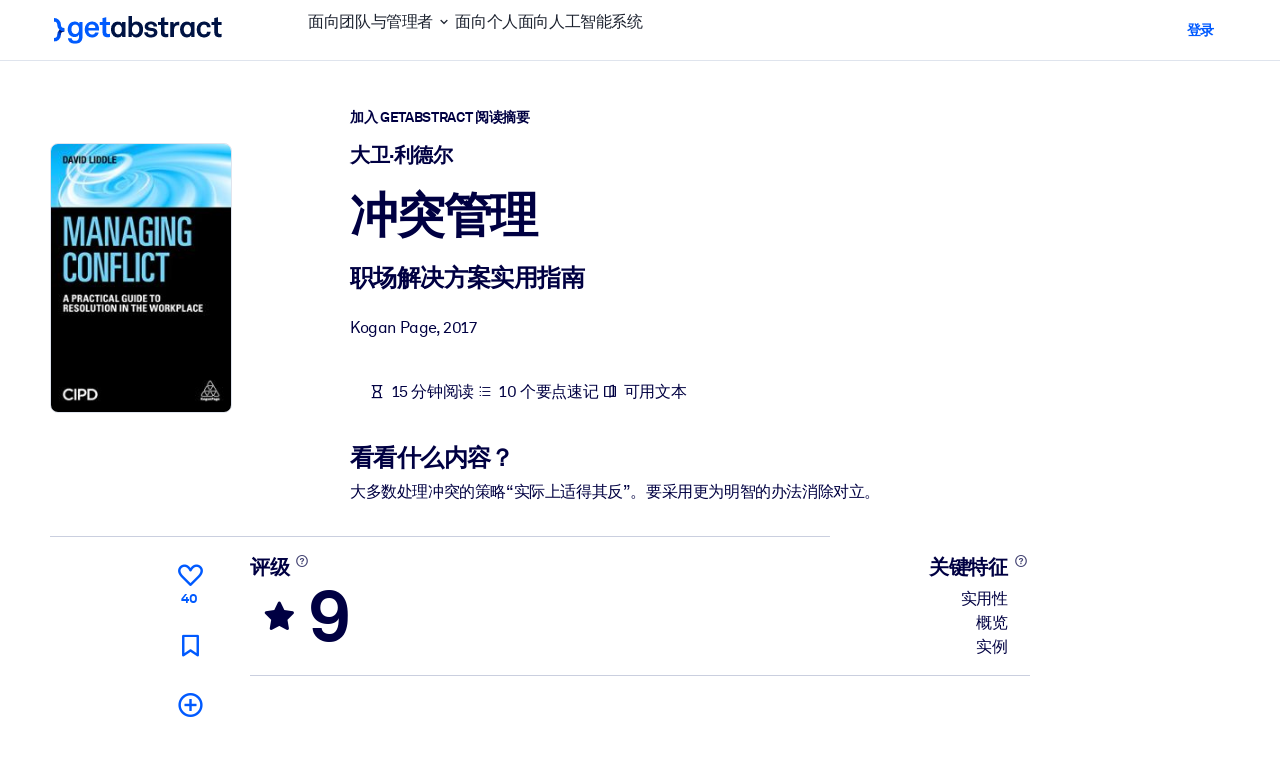

--- FILE ---
content_type: text/javascript
request_url: https://www.getabstract.com/www/design/js/chunk-CkppdXcT.js
body_size: 339
content:
import{n as i,a3 as u}from"./chunk-CvE-sfg6.js";function a(n){const e=(t=>({id:(r=>r===null?null:r)(t.id),meta:(r=>r)(t.meta),targetName:(r=>r===null?null:r)(t.targetName),targetUrl:(r=>r)(t.targetUrl),type:(r=>r)(t.type)}))(n);return i(e)}async function s(n){const t=await u({path:"/gaapi/act/olc",method:"POST",requestBody:(r=>a(r))(n.body)});return t.kind=="error"?t:{kind:"success"}}export{s as trackOutboundLinkClick};
//# sourceMappingURL=chunk-CkppdXcT.js.map


--- FILE ---
content_type: image/svg+xml
request_url: https://www.getabstract.com/www/images/share/wechat.svg
body_size: 1676
content:
<?xml version="1.0" encoding="utf-8"?>
<!-- Generator: Adobe Illustrator 26.0.3, SVG Export Plug-In . SVG Version: 6.00 Build 0)  -->
<svg version="1.1" xmlns="http://www.w3.org/2000/svg" xmlns:xlink="http://www.w3.org/1999/xlink" x="0px" y="0px" width="20px"
	 height="20px" viewBox="0 0 20 20" enable-background="new 0 0 20 20" xml:space="preserve">
<g id="Layer_1">
	<g>
		<path fill="#2DC100" d="M20,17c0,1.66-1.34,3-3,3H3c-1.66,0-3-1.34-3-3V3c0-1.66,1.34-3,3-3h14c1.66,0,3,1.34,3,3V17z"/>
		<g>
			<path fill="#FFFFFF" d="M13.39,7.46c-1.61,0.08-3.02,0.57-4.16,1.68c-1.15,1.12-1.68,2.49-1.53,4.18
				c-0.63-0.08-1.21-0.16-1.78-0.21c-0.2-0.02-0.44,0.01-0.61,0.1c-0.56,0.32-1.1,0.67-1.74,1.07c0.12-0.53,0.19-0.99,0.33-1.44
				c0.1-0.33,0.05-0.51-0.25-0.72C1.71,10.75,0.89,8.71,1.5,6.6c0.57-1.95,1.95-3.13,3.84-3.75c2.58-0.84,5.47,0.02,7.04,2.06
				C12.95,5.65,13.3,6.48,13.39,7.46z M5.96,6.8c0.01-0.39-0.32-0.73-0.72-0.74c-0.41-0.01-0.74,0.3-0.75,0.7
				C4.48,7.16,4.79,7.49,5.2,7.5C5.6,7.51,5.94,7.2,5.96,6.8z M9.83,6.06C9.44,6.06,9.1,6.4,9.11,6.79c0.01,0.4,0.34,0.72,0.75,0.71
				c0.41,0,0.72-0.32,0.72-0.73C10.57,6.37,10.24,6.05,9.83,6.06z"/>
			<path fill="#FFFFFF" d="M17.01,17.52c-0.51-0.23-0.98-0.57-1.48-0.62c-0.5-0.05-1.02,0.23-1.54,0.29c-1.58,0.16-3-0.28-4.18-1.36
				c-2.23-2.06-1.91-5.22,0.67-6.9c2.29-1.5,5.65-1,7.26,1.08c1.41,1.82,1.24,4.23-0.48,5.75c-0.5,0.44-0.68,0.8-0.36,1.39
				C16.97,17.25,16.98,17.39,17.01,17.52z M11.2,11.89c0.33,0,0.59-0.25,0.61-0.58c0.01-0.34-0.26-0.63-0.6-0.63
				c-0.34,0-0.62,0.29-0.61,0.62C10.6,11.63,10.87,11.89,11.2,11.89z M14.95,10.69c-0.32,0-0.58,0.26-0.6,0.58
				c-0.01,0.34,0.25,0.62,0.59,0.62c0.33,0,0.58-0.25,0.6-0.57C15.55,10.97,15.28,10.69,14.95,10.69z"/>
		</g>
	</g>
</g>
<g id="Layer_2">
</g>
</svg>


--- FILE ---
content_type: text/javascript
request_url: https://www.getabstract.com/www/design/js/chunk-DaAAbF_n.js
body_size: 1814
content:
import{ao as U,ap as F,ag as X}from"./chunk-CvE-sfg6.js";import{r as z}from"./chunk-6Q96kkC0.js";var y,A;function G(){if(A)return y;A=1;var o=U(),i=function(){return o.Date.now()};return y=i,y}var N,D;function J(){if(D)return N;D=1;var o=/\s/;function i(f){for(var n=f.length;n--&&o.test(f.charAt(n)););return n}return N=i,N}var R,L;function K(){if(L)return R;L=1;var o=J(),i=/^\s+/;function f(n){return n&&n.slice(0,o(n)+1).replace(i,"")}return R=f,R}var O,M;function Q(){if(M)return O;M=1;var o=K(),i=F(),f=z(),n=NaN,g=/^[-+]0x[0-9a-f]+$/i,h=/^0b[01]+$/i,E=/^0o[0-7]+$/i,T=parseInt;function a(e){if(typeof e=="number")return e;if(f(e))return n;if(i(e)){var u=typeof e.valueOf=="function"?e.valueOf():e;e=i(u)?u+"":u}if(typeof e!="string")return e===0?e:+e;e=o(e);var s=h.test(e);return s||E.test(e)?T(e.slice(2),s?2:8):g.test(e)?n:+e}return O=a,O}var S,B;function V(){if(B)return S;B=1;var o=F(),i=G(),f=Q(),n="Expected a function",g=Math.max,h=Math.min;function E(T,a,e){var u,s,x,c,t,m,v=0,k=!1,b=!1,_=!0;if(typeof T!="function")throw new TypeError(n);a=f(a)||0,o(e)&&(k=!!e.leading,b="maxWait"in e,x=b?g(f(e.maxWait)||0,a):x,_="trailing"in e?!!e.trailing:_);function p(r){var d=u,l=s;return u=s=void 0,v=r,c=T.apply(l,d),c}function $(r){return v=r,t=setTimeout(I,a),k?p(r):c}function w(r){var d=r-m,l=r-v,j=a-d;return b?h(j,x-l):j}function W(r){var d=r-m,l=r-v;return m===void 0||d>=a||d<0||b&&l>=x}function I(){var r=i();if(W(r))return C(r);t=setTimeout(I,w(r))}function C(r){return t=void 0,_&&u?p(r):(u=s=void 0,c)}function H(){t!==void 0&&clearTimeout(t),v=0,u=m=s=t=void 0}function P(){return t===void 0?c:C(i())}function q(){var r=i(),d=W(r);if(u=arguments,s=this,m=r,d){if(t===void 0)return $(m);if(b)return clearTimeout(t),t=setTimeout(I,a),p(m)}return t===void 0&&(t=setTimeout(I,a)),c}return q.cancel=H,q.flush=P,q}return S=E,S}var Y=V();const re=X(Y);export{re as _,Q as r};
//# sourceMappingURL=chunk-DaAAbF_n.js.map


--- FILE ---
content_type: application/javascript; charset=UTF-8
request_url: https://dev.visualwebsiteoptimizer.com/dcdn/settings.js?a=5083&settings_type=4&ts=1768837948&dt=spider&cc=US
body_size: 1809
content:
try{window.VWO = window.VWO || [];  window.VWO.data = window.VWO.data || {}; window.VWO.sTs = 1768837948;(function(){var VWOOmniTemp={};window.VWOOmni=window.VWOOmni||{};for(var key in VWOOmniTemp)Object.prototype.hasOwnProperty.call(VWOOmniTemp,key)&&(window.VWOOmni[key]=VWOOmniTemp[key]);;})();(function(){window.VWO=window.VWO||[];var pollInterval=100;var _vis_data={};var intervalObj={};var analyticsTimerObj={};var experimentListObj={};window.VWO.push(["onVariationApplied",function(data){if(!data){return}var expId=data[1],variationId=data[2];if(expId&&variationId&&["VISUAL_AB","VISUAL","SPLIT_URL"].indexOf(window._vwo_exp[expId].type)>-1){}}])})();window.VWO.opaLibPath=window.VWO.opaLibPath||'https://dev.visualwebsiteoptimizer.com/cdn/analysis/4.0/opa-3e47d1ba07ed76c59f18057a29a1e329br.js';_vwo_opa_cb = '3e47d1ba07ed76c59f18057a29a1e329';window._vwo_pa = window._vwo_pa || {}; window._vwo_pa.sId = '8EC8A3696BF278B9';window.VWO.push(['updateSettings',{"147":[{"globalCode":{},"manual":false,"name":"Revenue from Summary Page","version":1,"ibe":1,"status":"RUNNING","clickmap":0,"type":"TRACK","pc_traffic":100,"exclude_url":"","sections":{"1":{"path":"","variations":{}}},"comb_n":{"1":"Website"},"segment_code":"true","ss":null,"combs":{"1":1},"multiple_domains":0,"urlRegex":"^.*https\\:\\\/\\\/getabstract\\.com\\\/en\\\/summary\\\/.*$","goals":{"8":{"pUrl":"","type":"REVENUE_TRACKING","excludeUrl":"","urlRegex":"^https\\:\\\/\\\/getabstract\\.com\\\/en\\\/summary\\\/?(?:[\\?#].*)?$","pExcludeUrl":""}}}],"131":[{"globalCode":{},"manual":false,"name":"Corporate Solutions ALL","version":2,"combs":{"1":1},"status":"RUNNING","clickmap":0,"type":"ANALYZE_HEATMAP","multiple_domains":0,"exclude_url":"","sections":{"1":{"path":"","variations":{"1":""}}},"comb_n":{"1":"website"},"ss":null,"segment_code":"true","ibe":1,"main":false,"pc_traffic":100,"urlRegex":"^https\\:\\\/\\\/.*\\.getabstract\\.com\\\/.*\\\/enterprise\\\/solutions\\\/?(?:[\\?#].*)?$","goals":{"1":{"excludeUrl":"","urlRegex":"^.*$","type":"ENGAGEMENT"}}},"window._vwo_pa=window._vwo_pa || {};"],"140":[{"globalCode":{},"manual":false,"name":"Free Trial: Payment Funnel to Purchase","version":1,"ibe":1,"status":"RUNNING","clickmap":0,"type":"TRACK","pc_traffic":100,"exclude_url":"","sections":{"1":{"path":"","variations":{}}},"comb_n":{"1":"Website"},"segment_code":"true","ss":null,"combs":{"1":1},"multiple_domains":0,"urlRegex":"^.*subscribe\\\/payment.*$","goals":{"7":{"pUrl":"","type":"SEPARATE_PAGE","excludeUrl":"","urlRegex":"^.*subscribe\\\/confirmation.*$","pExcludeUrl":""}}}],"170":[{"globalCode":{},"manual":false,"ep":1718186021000,"ss":null,"version":2,"combs":{"1":1},"status":"RUNNING","clickmap":0,"type":"ANALYZE_HEATMAP","multiple_domains":0,"ibe":1,"exclude_url":"","urlRegex":"^https\\:\\\/\\\/getabstract\\.com\\\/en\\\/search\\\/?(?:[\\?#].*)?$","isEventMigrated":true,"comb_n":{"1":"website"},"pc_traffic":100,"segment_code":"true","sections":{"1":{"path":"","variations":{"1":""}}},"main":false,"name":"Search Results","isSpaRevertFeatureEnabled":false,"goals":{"1":{"excludeUrl":"","urlRegex":"^.*$","type":"ENGAGEMENT"}}},"window._vwo_pa=window._vwo_pa || {};"],"139":[{"globalCode":{},"manual":false,"name":"Free Trial: Sign-Up to Payment Funnel","version":1,"ibe":1,"status":"RUNNING","clickmap":0,"type":"TRACK","pc_traffic":100,"exclude_url":"","sections":{"1":{"path":"","variations":{}}},"comb_n":{"1":"Website"},"segment_code":"true","ss":null,"combs":{"1":1},"multiple_domains":0,"urlRegex":"^.*\\?trialSuccess\\=true.*$","goals":{"6":{"pUrl":"","type":"SEPARATE_PAGE","excludeUrl":"","urlRegex":"^.*\\\/subscribe\\\/payment.*$","pExcludeUrl":""}}}],"144":[{"globalCode":{},"manual":false,"name":"Benefits","version":2,"combs":{"1":1},"status":"RUNNING","clickmap":0,"type":"ANALYZE_HEATMAP","multiple_domains":0,"exclude_url":"","sections":{"1":{"path":"","variations":{"1":""}}},"comb_n":{"1":"website"},"ss":null,"segment_code":"true","ibe":1,"main":false,"pc_traffic":100,"urlRegex":"^https\\:\\\/\\\/getabstract\\.com\\\/en\\\/benefits\\\/?(?:[\\?#].*)?$","goals":{"1":{"excludeUrl":"","urlRegex":"^.*$","type":"ENGAGEMENT"}}},"window._vwo_pa=window._vwo_pa || {};"],"138":[{"globalCode":{},"manual":false,"name":"Free Trial: Email Entry to Warmup","version":1,"ibe":1,"status":"RUNNING","clickmap":0,"type":"TRACK","pc_traffic":100,"exclude_url":"","sections":{"1":{"path":"","variations":{}}},"comb_n":{"1":"Website"},"segment_code":"true","ss":null,"combs":{"1":1},"multiple_domains":0,"urlRegex":"^https\\:\\\/\\\/getabstract\\.com\\\/.*\\\/trial\\\/please\\-verify\\\/?(?:[\\?#].*)?$","goals":{"5":{"pUrl":"","type":"SEPARATE_PAGE","excludeUrl":"","urlRegex":"^.*\\\/warmup\\?uuid\\=.*$","pExcludeUrl":""}}}],"96":[{"globalCode":{},"manual":false,"name":"Recording","version":2,"combs":{"1":1},"bl":"","clickmap":0,"type":"ANALYZE_RECORDING","pc_traffic":100,"exclude_url":"","wl":"","sections":{"1":{"path":"","variations":{"1":""}}},"comb_n":{"1":"website"},"aK":1,"segment_code":"true","status":"RUNNING","main":true,"multiple_domains":0,"urlRegex":"^.*$","goals":{"1":{"excludeUrl":"","urlRegex":"^.*$","type":"ENGAGEMENT"}}}],"100":[{"globalCode":{},"manual":false,"name":"Homepage - View","version":2,"combs":{"1":1},"status":"RUNNING","clickmap":0,"type":"ANALYZE_RECORDING","pc_traffic":100,"exclude_url":"","sections":{"1":{"path":"","variations":{"1":""}}},"comb_n":{"1":"website"},"segment_code":"_vwo_s().f_in(_vwo_s().jv('anonymous'), 'true')","segment_code_v2":"_vwo_s().f_in(_vwo_s().jv('anonymous'), 'true')","main":false,"multiple_domains":0,"urlRegex":"^https\\:\\\/\\\/getabstract\\.com\\\/en\\\/?(?:[\\?#].*)?$","goals":{"1":{"excludeUrl":"","urlRegex":"^.*$","type":"ENGAGEMENT"}}}],"167":[{"globalCode":{},"manual":false,"ep":1717491801000,"ss":{"pu":"_vwo_t.cm('eO','dom.load')","csa":0},"version":2,"combs":{"1":1},"status":"RUNNING","clickmap":0,"type":"ANALYZE_HEATMAP","multiple_domains":0,"ibe":1,"exclude_url":"","urlRegex":"^https\\:\\\/\\\/getabstract\\.com\\\/en\\\/?(?:[\\?#].*)?$","isEventMigrated":true,"comb_n":{"1":"website"},"pc_traffic":100,"segment_code":"(_vwo_t.cm('eO', 'poll','_vwo_s().f_in(_vwo_s().jv(\\'b2b_context\\'),\\'true\\')'))","sections":{"1":{"path":"","variations":{"1":""}}},"main":false,"name":"B2B home page","isSpaRevertFeatureEnabled":false,"goals":{"1":{"excludeUrl":"","urlRegex":"^.*$","type":"ENGAGEMENT"}}},"window._vwo_pa=window._vwo_pa || {};"],"130":[{"globalCode":{},"manual":false,"name":"Corporate Solutions ES","version":2,"combs":{"1":1},"status":"RUNNING","clickmap":0,"type":"ANALYZE_HEATMAP","multiple_domains":0,"exclude_url":"","sections":{"1":{"path":"","variations":{"1":""}}},"comb_n":{"1":"website"},"ss":null,"segment_code":"true","ibe":1,"main":false,"pc_traffic":100,"urlRegex":"^https\\:\\\/\\\/getabstract\\.com\\\/es\\\/enterprise\\\/solutions\\\/?(?:[\\?#].*)?$","goals":{"1":{"excludeUrl":"","urlRegex":"^.*$","type":"ENGAGEMENT"}}},"window._vwo_pa=window._vwo_pa || {};"],"134":[{"globalCode":{},"manual":false,"name":"B2C Product Page ALL","version":2,"combs":{"1":1},"status":"RUNNING","clickmap":0,"type":"ANALYZE_HEATMAP","multiple_domains":0,"exclude_url":"","sections":{"1":{"path":"","variations":{"1":""}}},"comb_n":{"1":"website"},"ss":null,"segment_code":"true","ibe":1,"main":false,"pc_traffic":100,"urlRegex":"^https\\:\\\/\\\/getabstract\\.com\\\/.*\\\/subscribe\\\/products\\\/?(?:[\\?#].*)?$","goals":{"1":{"excludeUrl":"","urlRegex":"^.*$","type":"ENGAGEMENT"}}},"window._vwo_pa=window._vwo_pa || {};"],"137":[{"globalCode":{},"manual":false,"name":"Free Trial: Any page to Email Entry","version":1,"ibe":1,"status":"RUNNING","clickmap":0,"type":"TRACK","pc_traffic":100,"exclude_url":"","sections":{"1":{"path":"","variations":{}}},"comb_n":{"1":"Website"},"segment_code":"true","ss":null,"combs":{"1":1},"multiple_domains":0,"urlRegex":"^.*https\\:\\\/\\\/getabstract\\.com\\\/.*$","goals":{"4":{"pUrl":"","type":"SEPARATE_PAGE","excludeUrl":"","urlRegex":"^https\\:\\\/\\\/getabstract\\.com\\\/.*\\\/trial\\\/please\\-verify\\\/?(?:[\\?#].*)?$","pExcludeUrl":""}}}],"136":[{"globalCode":{},"manual":false,"name":"Free Trial: Warmup to Sign-Up","version":1,"ibe":1,"status":"RUNNING","clickmap":0,"type":"TRACK","pc_traffic":100,"exclude_url":"","sections":{"1":{"path":"","variations":{}}},"comb_n":{"1":"Website"},"segment_code":"true","ss":null,"combs":{"1":1},"multiple_domains":0,"urlRegex":"^.*\\\/warmup\\?uuid\\=.*$","goals":{"3":{"pUrl":"","type":"SEPARATE_PAGE","excludeUrl":"","urlRegex":"^.*\\?trialSuccess\\=true.*$","pExcludeUrl":""}}}],"176":[{"globalCode":{},"manual":false,"ep":1718825221000,"ss":{"csa":0},"version":2,"combs":{"1":1},"status":"RUNNING","clickmap":0,"type":"ANALYZE_HEATMAP","multiple_domains":0,"ibe":1,"exclude_url":"","urlRegex":"^https\\:\\\/\\\/getabstract\\.com\\\/en\\\/landing\\\/microlearning\\\/?(?:[\\?#].*)?$","isEventMigrated":true,"comb_n":{"1":"website"},"pc_traffic":100,"segment_code":"(_vwo_s().f_in(_vwo_s().U(),'https:\/\/www.getabstract.com\/en\/landing\/microlearning'))","sections":{"1":{"path":"","variations":{"1":""}}},"main":false,"name":"Microlearning Solutions","isSpaRevertFeatureEnabled":false,"goals":{"1":{"excludeUrl":"","urlRegex":"^.*$","type":"ENGAGEMENT"}}},"window._vwo_pa=window._vwo_pa || {};"],"128":[{"globalCode":{},"manual":false,"name":"Corporate Solutions DE","version":2,"combs":{"1":1},"status":"RUNNING","clickmap":0,"type":"ANALYZE_HEATMAP","multiple_domains":0,"exclude_url":"","sections":{"1":{"path":"","variations":{"1":""}}},"comb_n":{"1":"website"},"ss":null,"segment_code":"true","ibe":1,"main":false,"pc_traffic":100,"urlRegex":"^https\\:\\\/\\\/getabstract\\.com\\\/de\\\/enterprise\\\/solutions\\\/?(?:[\\?#].*)?$","goals":{"1":{"excludeUrl":"","urlRegex":"^.*$","type":"ENGAGEMENT"}}},"window._vwo_pa=window._vwo_pa || {};"],"171":[{"globalCode":{},"manual":false,"ep":1718186225000,"ss":null,"version":1,"combs":{"1":1},"status":"RUNNING","clickmap":0,"type":"TRACK","multiple_domains":0,"exclude_url":"","ibe":1,"isEventMigrated":true,"comb_n":{"1":"Website"},"urlRegex":"^https\\:\\\/\\\/getabstract\\.com\\\/en\\\/portlets\\\/summarylist\\-294\\\/?(?:[\\?#].*)?$","segment_code":"true","pc_traffic":100,"sections":{"1":{"path":"","variations":{}}},"name":"RFU Portlet Visits to Home Page Visits","isSpaRevertFeatureEnabled":false,"goals":{"10":{"pExcludeUrl":"","urlRegex":"^https\\:\\\/\\\/getabstract\\.com\\\/en\\\/?(?:[\\?#].*)?$","excludeUrl":"","type":"SEPARATE_PAGE","pUrl":""}}}],"169":[{"globalCode":{},"manual":false,"ep":1718185991000,"ss":null,"version":2,"combs":{"1":1},"status":"RUNNING","clickmap":0,"type":"ANALYZE_HEATMAP","multiple_domains":0,"ibe":1,"exclude_url":"","urlRegex":"^https\\:\\\/\\\/getabstract\\.com\\\/en\\\/sketchnotes\\\/?(?:[\\?#].*)?$","isEventMigrated":true,"comb_n":{"1":"website"},"pc_traffic":100,"segment_code":"true","sections":{"1":{"path":"","variations":{"1":""}}},"main":false,"name":"Sketch Notes","isSpaRevertFeatureEnabled":false,"goals":{"1":{"excludeUrl":"","urlRegex":"^.*$","type":"ENGAGEMENT"}}},"window._vwo_pa=window._vwo_pa || {};"],"168":[{"globalCode":{},"manual":false,"ep":1718185969000,"ss":null,"version":2,"combs":{"1":1},"status":"RUNNING","clickmap":0,"type":"ANALYZE_HEATMAP","multiple_domains":0,"ibe":1,"exclude_url":"","urlRegex":"^https\\:\\\/\\\/getabstract\\.com\\\/en\\\/actionables\\\/?(?:[\\?#].*)?$","isEventMigrated":true,"comb_n":{"1":"website"},"pc_traffic":100,"segment_code":"true","sections":{"1":{"path":"","variations":{"1":""}}},"main":false,"name":"Actionables","isSpaRevertFeatureEnabled":false,"goals":{"1":{"excludeUrl":"","urlRegex":"^.*$","type":"ENGAGEMENT"}}},"window._vwo_pa=window._vwo_pa || {};"],"141":[{"globalCode":{},"manual":false,"v":1,"id":141,"ss":null,"version":1,"combs":{"1":1},"status":"RUNNING","clickmap":0,"type":"FUNNEL","multiple_domains":0,"exclude_url":"","sections":{"1":{"path":"","variations":{}}},"comb_n":{"1":"Website"},"segment_code":"true","ibe":1,"pc_traffic":100,"name":"Free Trial Conversion Funnel","urlRegex":".*","goals":[{"type":"SEPARATE_PAGE","id":4},{"type":"SEPARATE_PAGE","id":5},{"type":"SEPARATE_PAGE","id":3},{"type":"SEPARATE_PAGE","id":6},{"type":"SEPARATE_PAGE","id":7}]}],"97":[{"globalCode":{},"manual":false,"ep":1529499849000,"ss":null,"version":2,"combs":{"1":1},"status":"RUNNING","clickmap":0,"type":"ANALYZE_HEATMAP","multiple_domains":0,"exclude_url":"","ibe":1,"isEventMigrated":true,"comb_n":{"1":"website"},"name":"Heatmap","segment_code":"true","pc_traffic":100,"main":true,"sections":{"1":{"path":"","variations":{"1":""}}},"urlRegex":"^.*$","goals":{"1":{"excludeUrl":"","urlRegex":"^.*$","type":"ENGAGEMENT"}}},"window._vwo_pa=window._vwo_pa || {};"],"148":[{"globalCode":{},"manual":false,"name":"Trials From Summary Page","version":1,"ibe":1,"status":"RUNNING","clickmap":0,"type":"TRACK","pc_traffic":100,"exclude_url":"","sections":{"1":{"path":"","variations":{}}},"comb_n":{"1":"Website"},"segment_code":"(_vwo_s().f_con(_vwo_s().R(),'https:\/\/www.getabstract.com\/*\/summary\/'))","ss":{"csa":0},"combs":{"1":1},"multiple_domains":0,"urlRegex":"^https\\:\\\/\\\/getabstract\\.com\\\/.*\\\/summary\\\/.*$","goals":{"9":{"pUrl":"^https\\:\\\/\\\/getabstract\\.com\\\/.*\\\/trial\\\/?(?:[\\?#].*)?$","type":"FORM_SUBMIT","excludeUrl":"","urlRegex":"^https\\:\\\/\\\/getabstract\\.com\\\/.*\\\/trial\\\/?(?:[\\?#].*)?$","pExcludeUrl":""}}}],"129":[{"globalCode":{},"manual":false,"name":"Corporate Solutions EN","version":2,"combs":{"1":1},"status":"RUNNING","clickmap":0,"type":"ANALYZE_HEATMAP","multiple_domains":0,"exclude_url":"","sections":{"1":{"path":"","variations":{"1":""}}},"comb_n":{"1":"website"},"ss":null,"segment_code":"true","ibe":1,"main":false,"pc_traffic":100,"urlRegex":"^https\\:\\\/\\\/getabstract\\.com\\\/en\\\/enterprise\\\/solutions\\\/?(?:[\\?#].*)?$","goals":{"1":{"excludeUrl":"","urlRegex":"^.*$","type":"ENGAGEMENT"}}},"window._vwo_pa=window._vwo_pa || {};"],"177":[{"globalCode":{},"manual":false,"ep":1718825330000,"ss":{"csa":0},"version":2,"combs":{"1":1},"status":"RUNNING","clickmap":0,"type":"ANALYZE_HEATMAP","multiple_domains":0,"ibe":1,"exclude_url":"","urlRegex":"^https\\:\\\/\\\/getabstract\\.com\\\/en\\\/lms\\\/?(?:[\\?#].*)?$","isEventMigrated":true,"comb_n":{"1":"website"},"pc_traffic":100,"segment_code":"(_vwo_s().f_in(_vwo_s().U(),'https:\/\/www.getabstract.com\/en\/lms'))","sections":{"1":{"path":"","variations":{"1":""}}},"main":false,"name":"LMS\/LXP","isSpaRevertFeatureEnabled":false,"goals":{"1":{"excludeUrl":"","urlRegex":"^.*$","type":"ENGAGEMENT"}}},"window._vwo_pa=window._vwo_pa || {};"]},{}, '4']);}catch(e){_vwo_code.finish(); _vwo_code.removeLoaderAndOverlay && _vwo_code.removeLoaderAndOverlay(); var vwo_e=new Image;vwo_e.src="https://dev.visualwebsiteoptimizer.com/e.gif?a=5083&s=settings.js&e="+encodeURIComponent(e && e.message && e.message.substring(0,1000))+"&url"+encodeURIComponent(window.location.href)}